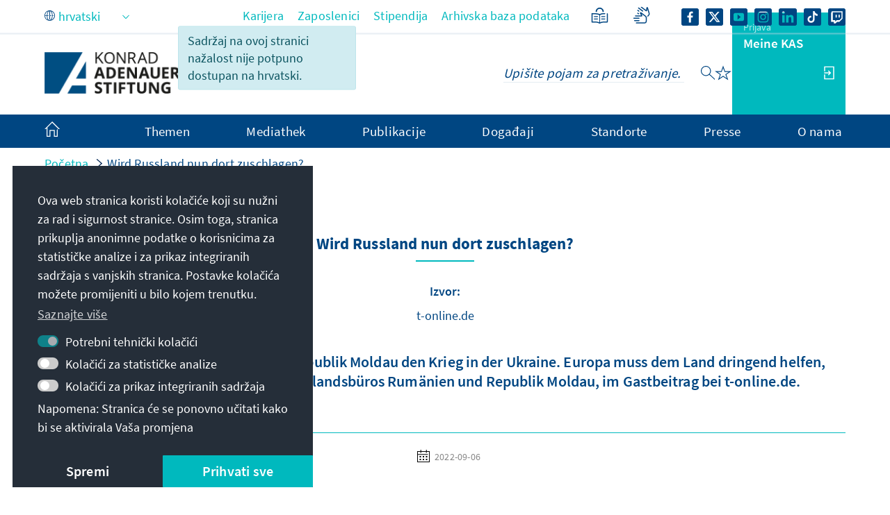

--- FILE ---
content_type: image/svg+xml
request_url: https://www.kas.de/o/kas-de-theme/images/star-outline_head.svg
body_size: 627
content:
<?xml version="1.0" encoding="UTF-8"?>
<svg version="1.1" xmlns="http://www.w3.org/2000/svg" xmlns:xlink="http://www.w3.org/1999/xlink">
    <symbol id="icon-star-outline" viewBox="0 0 30 28">
        <title>stern_Merkliste_30x26</title>
        <defs>
            <rect id="path-1" x="0" y="0" width="30" height="26"></rect>
        </defs>
        <g id="stern_Merkliste_30x26" stroke="none" stroke-width="1" fill="none" fill-rule="evenodd">
            <mask id="mask-2" fill="white">
                <use xlink:href="#path-1"></use>
            </mask>
            <g id="Mask"></g>
            <path d="M14.9995284,0 L18.4932232,9.93111629 L29.7990569,9.93111629 L20.6524453,16.0688837 L24.14614,26 L14.9995284,19.8622326 L5.85291685,26 L9.3466116,16.0688837 L0.2,9.93111629 L11.5058337,9.93111629 L14.9995284,0 Z M14.999,4.219 L12.8264955,10.3957155 L12.4974283,11.3311163 L4.799,11.331 L10.1267103,14.9063666 L11.0271226,15.5105818 L10.6672734,16.533483 L8.572,22.489 L14.2194298,18.6997155 L14.9995284,18.1762359 L15.7796271,18.6997155 L21.426,22.489 L19.3317835,16.533483 L18.9719343,15.5105818 L19.8723466,14.9063666 L25.199,11.331 L17.5016286,11.3311163 L17.1725614,10.3957155 L14.999,4.219 Z" id="Path" fill="#004682" fill-rule="nonzero" mask="url(#mask-2)"></path>
        </g>
    </symbol>
    <symbol id="icon-star-outline_only" viewBox="0.2 0 29.6 26">
        <path d="M 14.9995 0 L 18.4932 9.9311 L 29.7991 9.9311 L 20.6524 16.0689 L 24.1461 26 L 14.9995 19.8622 L 5.8529 26 L 9.3466 16.0689 L 0.2 9.9311 L 11.5058 9.9311 L 14.9995 0 Z M 14.999 4.219 L 12.8265 10.3957 L 12.4974 11.3311 L 4.799 11.331 L 10.1267 14.9064 L 11.0271 15.5106 L 10.6673 16.5335 L 8.572 22.489 L 14.2194 18.6997 L 14.9995 18.1762 L 15.7796 18.6997 L 21.426 22.489 L 19.3318 16.5335 L 18.9719 15.5106 L 19.8723 14.9064 L 25.199 11.331 L 17.5016 11.3311 L 17.1726 10.3957 L 14.999 4.219 Z" />
    </symbol>
</svg>

--- FILE ---
content_type: application/javascript
request_url: https://www.kas.de/o/frontend-js-web/__liferay__/index.js
body_size: 19414
content:
var Nt=Object.defineProperty;var Fr=Object.getOwnPropertyDescriptor;var Ur=Object.getOwnPropertyNames;var Br=Object.prototype.hasOwnProperty;var G=(t,e)=>{for(var r in e)Nt(t,r,{get:e[r],enumerable:!0})},$t=(t,e,r,a)=>{if(e&&typeof e=="object"||typeof e=="function")for(let n of Ur(e))!Br.call(t,n)&&n!==r&&Nt(t,n,{get:()=>e[n],enumerable:!(a=Fr(e,n))||a.enumerable});return t},u=(t,e,r)=>($t(t,e,"default"),r&&$t(r,e,"default"));{/*removed: await import('@liferay/language...')*/};function R(t){let e=typeof t;return e==="object"&&t!==null||e==="function"}{/*removed: await import('@liferay/language...')*/};function pe(t={},e=new FormData,r){return Object.entries(t).forEach(([a,n])=>{let o=r?`${r}[${a}]`:a;Array.isArray(n)?n.forEach(i=>{pe({[o]:i},e)}):R(n)&&!(n instanceof File)?pe(n,e,o):e.append(o,n)}),e}{/*removed: await import('@liferay/language...')*/};function Mt(t){return typeof t=="string"&&(t=document.querySelector(t)),t}var Xe=class{get namespace(){return this._STATE_.namespace}get portletNamespace(){return this._STATE_.portletNamespace}get rootNode(){return this._STATE_.rootNode}set portletNamespace(e){this.rootNode=`#p_p_id${e}`,this._STATE_.portletNamespace=e}set namespace(e){this.rootNode=`#p_p_id${e}`,this._STATE_.namespace=e}set rootNode(e){typeof e=="string"&&(e=document.getElementById(e[0]==="#"?e.slice(1):e)),this._STATE_.rootNode=e}constructor(e){this._EVENTS_={},this._STATE_={namespace:null,portletNamespace:null,rootNode:null};let{namespace:r,portletNamespace:a,rootNode:n}=e;r&&(this.namespace=r),a&&(this.portletNamespace=a),n&&(this.rootNode=n),this.created(e),this.attached(e)}dispose(){this.disposeInternal(),this.detached(),this.disposed()}attached(){}created(){}detached(){}disposed(){}disposeInternal(){}emit(e,r){let a=this._EVENTS_[e];if(a&&a.length)for(let n=0;n<a.length;n++)a[n](r)}on(e,r){this._EVENTS_[e]||(this._EVENTS_[e]=[]),this._EVENTS_[e].push(r)}},Je=class extends Xe{all(e,r){return r=Mt(r)||this.rootNode||document,r.querySelectorAll(this.namespaceSelectors_(this.portletNamespace||this.namespace,e))}fetch(e,r){let a=this.getRequestBody_(r);return fetch(e,{body:a,credentials:"include",method:"POST"})}getRequestBody_(e){let r;return e instanceof FormData?r=e:e instanceof HTMLFormElement?r=new FormData(e):typeof e=="object"?r=pe(this.ns(e)):r=e,r}namespaceSelectors_(e,r){return r.replace(new RegExp(`(#|\\[id=(\\"|\\'))(?!`+e+")","g"),"$1"+e)}ns(e){return Liferay.Util.ns(this.portletNamespace||this.namespace,e)}one(e,r){return r=Mt(r)||this.rootNode||document,r.querySelector(this.namespaceSelectors_(this.portletNamespace||this.namespace,e))}},Se=Je;{/*removed: await import('@liferay/language...')*/};var Ze=class extends Se{callAction(e){let r=e.data.item.data;r&&r.action&&this[r.action]&&this[r.action](r)}handleActionItemClicked(e){this.callAction(e)}handleCreationButtonClicked(e){let r=e.data.data;r&&r.action&&this[r.action]&&this[r.action](r)}handleCreationMenuItemClicked(e){this.callAction(e)}handleFilterItemClicked(e){this.callAction(e)}handleItemClicked(e){this.callAction(e)}},Wr=Ze;{/*removed: await import('@liferay/language...')*/};var Vr={blur:!0,error:!0,focus:!0,invalid:!0,load:!0,scroll:!0};function Yr(t){return!!(t.disabled||t.closest("[disabled]"))}function qr(t,e,r,a){let n=o=>{let{defaultPrevented:i,target:s}=o;if(i||e==="click"&&Yr(s))return;let l=s.closest(r);l&&(o.delegateTarget=l,a(o))};return t.addEventListener(e,n,!!Vr[e]),{dispose(){t.removeEventListener(e,n)}}}var ge=qr;{/*removed: await import('@liferay/language...')*/};var Qe=class extends Se{attached(){let{rootNode:e}=this;e=e||document.body,this.inlineScrollEventHandler_=ge(e,"scroll","ul.pagination ul.inline-scroller",this.onScroll_.bind(this))}created(e){this.applyNamespaceToCurParam=e.applyNamespaceToCurParam,this.cur=Number(e.cur),this.curParam=e.curParam,this.forcePost=e.forcePost,this.formName=e.formName,this.initialPages=Number(e.initialPages),this.jsCall=e.jsCall,this.namespace=e.namespace,this.pages=Number(e.pages),this.randomNamespace=e.randomNamespace,this.url=e.url,this.urlAnchor=e.urlAnchor,this.handleListItemClick_=this.handleListItemClick_.bind(this)}detached(){super.detached(),this.inlineScrollEventHandler_.dispose(),document.createElement("li").removeEventListener("click",this.handleListItemClick_)}addListItem_(e,r){let a=document.createElement("li");a.innerHTML=`<a aria-label="${Liferay.Util.sub('page-x',[r])}" class="dropdown-item" href="${this.getHREF_(r)}">${r}</a>`,r++,e.appendChild(a),e.setAttribute("data-page-index",r),a.addEventListener("click",this.handleListItemClick_)}getHREF_(e){let{applyNamespaceToCurParam:r,curParam:a,formName:n,jsCall:o,namespace:i,url:s,urlAnchor:l}=this,d=r?`${i}${a}`:a;return s!==null?`${s}&${d}=${e}${l}`:`javascript:document.${n}.${d}.value = "${e}; ${o}`}getNumber_(e){return Number(e??0)}handleListItemClick_(e){if(this.forcePost){e.preventDefault();let{curParam:r,id:a,namespace:n,randomNamespace:o}=this,i=document.getElementById(`${o}${n||a}pageIteratorFm`);i.elements[n+r].value=e.currentTarget.textContent,i.submit()}}onScroll_(e){let{cur:r,initialPages:a,pages:n}=this,{target:o}=e;if(o.nodeName!=="UL")return;let i=this.getNumber_(o.dataset.pageIndex),s=this.getNumber_(o.dataset.maxIndex);if(i===0){let l=this.getNumber_(o.dataset.currentIndex);l===0?i=a:i=l+a}s===0&&(s=n),r<=n&&i<s&&o.scrollTop>=o.scrollHeight-300&&this.addListItem_(o,i)}},Kr=Qe;function Ce(t){return t&&typeof t=="object"&&t.nodeType===9}function Ie(t){return t&&t===t.window}function zr(t,e){let r=t;return Ie(t)&&(r=t.document.documentElement),Ce(t)&&(r=t.documentElement),r[`client${e}`]}function Gr(t){let e=Xr(t),r=ra(t);return et(e,e,0,r,0,r)}function Xr(t){return jt(t,"Height")}function Jr(t,e){return t.offsetLeft+(e?0:At(t).left)}function Zr(t,e){return t.offsetTop+(e?0:At(t).top)}function ve(t,e){return t?Ce(t)||Ie(t)?Gr(t):sa(t.getBoundingClientRect(),e):{bottom:0,height:0,left:0,right:0,top:0,width:0}}function Qr(t){return Ie(t)?t.pageXOffset:Ce(t)?t.defaultView.pageXOffset:t.scrollLeft}function ea(t){return Ie(t)?t.pageYOffset:Ce(t)?t.defaultView.pageYOffset:t.scrollTop}function jt(t,e){if(Ie(t))return zr(t,e);if(Ce(t)){let r=t.documentElement;return Math.max(t.body[`scroll${e}`],r[`scroll${e}`],t.body[`offset${e}`],r[`offset${e}`],r[`client${e}`])}return Math.max(t[`client${e}`],t[`scroll${e}`],t[`offset${e}`])}function ta(t){let e=getComputedStyle(t),r=e.mozTransform||e.msTransform||e.transform;if(r!=="none"){let a=[],n=/([\d-.\s]+)/g,o=n.exec(r);for(;o;)a.push(o[1]),o=n.exec(r);return a}}function At(t){let e=ta(t),r={left:0,top:0};return e&&(r.left=parseFloat(e.length===6?e[4]:e[13]),r.top=parseFloat(e.length===6?e[5]:e[14])),r}function ra(t){return jt(t,"Width")}function Pt(t,e){return aa(t.top,t.left,t.bottom,t.right,e.top,e.left,e.bottom,e.right)}function aa(t,e,r,a,n,o,i,s){return!(n>r||i<t||o>a||s<e)}function na(t,e){return e.top>=t.top&&e.bottom<=t.bottom&&e.right<=t.right&&e.left>=t.left}function oa(t){return na(ve(window),t)}function ia(t,e){if(!Pt(t,e))return null;let r=Math.min(t.bottom,e.bottom),a=Math.min(t.right,e.right),n=Math.max(t.left,e.left),o=Math.max(t.top,e.top);return et(r,r-o,n,a,o,a-n)}function et(t,e,r,a,n,o){return{bottom:t,height:e,left:r,right:a,top:n,width:o}}function sa(t,e=!1){let r=e?Qr(document):0,a=e?ea(document):0;return et(t.bottom+a,t.height,t.left+r,t.right+r,t.top+a,t.width)}var I={BottomCenter:4,BottomLeft:5,BottomRight:3,LeftCenter:6,RightCenter:2,TopCenter:0,TopLeft:7,TopRight:1};I.Bottom=I.BottomCenter;I.Left=I.LeftCenter;I.Right=I.RightCenter;I.Top=I.TopCenter;function la(t,e,r,a=!0){let n;if(a){let i=tt(t,e,r);r=i.position,n=i.region}else n=ke(t,e,r);if(window.getComputedStyle(t).getPropertyValue("position")!=="fixed"){n.top+=window.pageYOffset,n.left+=window.pageXOffset;let i=t;for(;i=i.offsetParent;)n.top-=Zr(i),n.left-=Jr(i)}return t.style.top=n.top+"px",t.style.left=n.left+"px",r}function fa(t,e,r){return tt(t,e,r).region}function ke(t,e,r){let a=ve(e),n=ve(t),o=0,i=0;switch(r){case I.TopCenter:o=a.top-n.height,i=a.left+a.width/2-n.width/2;break;case I.RightCenter:o=a.top+a.height/2-n.height/2,i=a.left+a.width;break;case I.BottomCenter:o=a.bottom,i=a.left+a.width/2-n.width/2;break;case I.LeftCenter:o=a.top+a.height/2-n.height/2,i=a.left-n.width;break;case I.TopRight:o=a.top-n.height,i=a.right-n.width;break;case I.BottomRight:o=a.bottom,i=a.right-n.width;break;case I.BottomLeft:o=a.bottom,i=a.left;break;case I.TopLeft:o=a.top-n.height,i=a.left;break;default:break}return{bottom:o+n.height,height:n.height,left:i,right:i+n.width,top:o,width:n.width}}function tt(t,e,r){let a=0,n=r,o=ke(t,e,n),i=n,s=o,l=ve(window);for(let d=0;d<8;){if(Pt(l,s)){let g=ia(l,s),y=g.width*g.height;if(y>a&&(a=y,o=s,n=i),oa(s))break}i=(r+ ++d)%8,s=ke(t,e,i)}return{position:n,region:o}}{/*removed: await import('@liferay/language...')*/};var Ot="alterReturn",rt="halt",vt="__METAL_AOP__",kt="prevent",at=class t{constructor(e,r){this.after_=[],this.before_=[],this.fnName_=r,this.fn_=e[r],this.obj_=e}createHandle(e,r){return{detach:this.detach_.bind(this,e,r)}}detach_(e,r){let a=r?this.before_:this.after_;a.splice(a.indexOf(e),1)}exec(...e){let r,a=!1,n;for(let o=0;o<this.before_.length;o++)if(r=this.before_[o].apply(this.obj_,e),r&&r.type){if(r.type===rt)return r.value;r.type===kt&&(a=!0)}a||(n=this.fn_.apply(this.obj_,e)),t.currentRetVal=n,t.originalRetVal=n;for(let o=0;o<this.after_.length;o++)if(r=this.after_[o].apply(this.obj_,e),r&&r.type){if(r.type===rt)return r.value;r.type===Ot&&(n=r.value,t.currentRetVal=n)}return n}register(e,r){return r?this.before_.push(e):this.after_.push(e),this.createHandle(e,r)}static after(e,r,a){return t.inject(!1,e,r,a)}static alterReturn(e){return t.modify_(Ot,e)}static before(e,r,a){return t.inject(!0,e,r,a)}static halt(e){return t.modify_(rt,e)}static inject(e,r,a,n){let o=a[vt];return o||(o=a[vt]={}),o[n]||(o[n]=new t(a,n),a[n]=function(...i){return o[n].exec(...i)}),o[n].register(r,e)}static modify_(e,r){return{type:e,value:r}}static prevent(){return t.modify_(kt)}},da=at;{/*removed: await import('@liferay/language...')*/};var nt={'"':"&#034;","&":"&amp;","'":"&#039;","/":"&#047;","<":"&lt;",">":"&gt;","`":"&#096;"};var ua={};Object.entries(nt).forEach(([t,e])=>{ua[e]=t});var ca=Object.keys(nt),ma=new RegExp(`[${ca.join("")}]`,"g"),pa=/&([^\s;]+);/g;function ie(t){return t.replace(ma,e=>nt[e])}function ga(t){return t.replace(pa,e=>new DOMParser().parseFromString(e,"text/html").documentElement.textContent)}{/*removed: await import('@liferay/language...')*/};var Rt="&nbsp;&nbsp;",ot=class{constructor(e){this.inputElement=e,this.computedStyle=getComputedStyle(this.inputElement),this.minHeight=parseInt(this.computedStyle.height.replace("px",""),10),this.paddingHeight=parseInt(this.computedStyle.paddingTop.replace("px",""),10)+parseInt(this.computedStyle.paddingBottom.replace("px",""),10),this.template=this.createTemplate(this.computedStyle),document.body.appendChild(this.template),this.inputElement.addEventListener("input",this.handleInput),this._resizeInput(this.inputElement)}createTemplate(e){let r=document.createElement("pre");return r.style.clip="rect(0, 0, 0, 0) !important",r.style.left="0",r.style.overflowWrap="break-word",r.style.position="absolute",r.style.top="0",r.style.transform="scale(0)",r.style.whiteSpace="pre-wrap",r.style.wordBreak="break-word",r.style.fontFamily=e.fontFamily,r.style.fontSize=e.fontSize,r.style.fontStyle=e.fontStyle,r.style.fontWeight=e.fontWeight,r.style.lineHeight=e.lineHeight,r.style.letterSpacing=e.letterSpacing,r.style.textTransform=e.textTransform,r.style.width=e.width,r.textContent=Rt,r}handleInput=e=>{requestAnimationFrame(()=>{this._resizeInput(e.target)})};_resizeInput(e){this.template.style.width!==this.computedStyle.width&&(this.template.style.width=this.computedStyle.width),this.template.innerHTML=ie(e.value)+Rt,e.style.height=`${this.template.scrollHeight+this.paddingHeight<this.minHeight?this.minHeight:this.template.scrollHeight+this.paddingHeight}px`}},ha=ot;var $e={PHONE:768,TABLET:980};{/*removed: await import('@liferay/language...')*/};function ya(t,e){return function r(){let a=arguments;Ht(r),r.id=setTimeout(()=>{t(...a)},e)}}function Ht(t){clearTimeout(t.id)}{/*removed: await import('@liferay/language...')*/};var it=class{constructor(){this._disposed=!1}dispose(){this._disposed||(this.disposeInternal(),this._disposed=!0)}disposeInternal(){}isDisposed(){return this._disposed}},se=it;{/*removed: await import('@liferay/language...')*/};var st=class extends se{constructor(e,r,a){super(),this._emitter=e,this._event=r,this._listener=a}disposeInternal(){this.removeListener(),this._emitter=null,this._listener=null}removeListener(){this._emitter.isDisposed()||this._emitter.removeListener(this._event,this._listener)}},lt=st;{/*removed: await import('@liferay/language...')*/};var Ft=[0],ft=class extends se{constructor(){super(),this._events=null,this._listenerHandlers=null,this._shouldUseFacade=!1}_addHandler(e,r){return e?(Array.isArray(e)||(e=[e]),e.push(r)):e=r,e}addListener(e,r,a){this._validateListener(r);let n=this._toEventsArray(e);for(let o=0;o<n.length;o++)this._addSingleListener(n[o],r,a);return new lt(this,e,r)}_addSingleListener(e,r,a,n){this._runListenerHandlers(e),(a||n)&&(r={default:a,fn:r,origin:n}),this._events=this._events||{},this._events[e]=this._addHandler(this._events[e],r)}_buildFacade(e){if(this.getShouldUseFacade()){let r={preventDefault(){r.preventedDefault=!0},target:this,type:e};return r}}disposeInternal(){this._events=null}emit(e){let r=this._getRawListeners(e);if(!r.length)return!1;let a=Array.prototype.slice.call(arguments,1);return this._runListeners(r,a,this._buildFacade(e)),!0}_getRawListeners(e){return Re(this._events&&this._events[e]).concat(Re(this._events&&this._events["*"]))}getShouldUseFacade(){return this._shouldUseFacade}listeners(e){return this._getRawListeners(e).map(r=>r.fn?r.fn:r)}many(e,r,a){let n=this._toEventsArray(e);for(let o=0;o<n.length;o++)this._many(n[o],r,a);return new lt(this,e,a)}_many(e,r,a){let n=this;if(r<=0)return;function o(){--r===0&&n.removeListener(e,o),a.apply(n,arguments)}n._addSingleListener(e,o,!1,a)}_matchesListener(e,r){return(e.fn||e)===r||e.origin&&e.origin===r}off(e,r){if(this._validateListener(r),!this._events)return this;let a=this._toEventsArray(e);for(let n=0;n<a.length;n++)this._events[a[n]]=this._removeMatchingListenerObjs(Re(this._events[a[n]]),r);return this}on(){return this.addListener.apply(this,arguments)}onListener(e){this._listenerHandlers=this._addHandler(this._listenerHandlers,e)}once(e,r){return this.many(e,1,r)}removeAllListeners(e){if(this._events)if(e){let r=this._toEventsArray(e);for(let a=0;a<r.length;a++)this._events[r[a]]=null}else this._events=null;return this}_removeMatchingListenerObjs(e,r){let a=[];for(let n=0;n<e.length;n++)this._matchesListener(e[n],r)||a.push(e[n]);return a.length?a:null}removeListener(){return this.off.apply(this,arguments)}_runListenerHandlers(e){let r=this._listenerHandlers;if(r){r=Re(r);for(let a=0;a<r.length;a++)r[a](e)}}_runListeners(e,r,a){a&&r.push(a);let n=[];for(let o=0;o<e.length;o++){let i=e[o].fn||e[o];e[o].default?n.push(i):i.apply(this,r)}if(!a||!a.preventedDefault)for(let o=0;o<n.length;o++)n[o].apply(this,r)}setShouldUseFacade(e){return this._shouldUseFacade=e,this}_toEventsArray(e){return typeof e=="string"&&(Ft[0]=e,e=Ft),e}_validateListener(e){if(typeof e!="function")throw new TypeError("Listener must be a function")}};function Re(t){return t=t||[],Array.isArray(t)?t:[t]}var La=ft;{/*removed: await import('@liferay/language...')*/};var dt=class extends se{constructor(){super(),this._eventHandles=[]}add(...e){for(let r=0;r<e.length;r++)this._eventHandles.push(e[r])}disposeInternal(){this._eventHandles=null}removeAllListeners(){for(let e=0;e<this._eventHandles.length;e++)this._eventHandles[e].removeListener();this._eventHandles=[]}},_a=dt;var le={};G(le,{default:()=>J});u(le,so);import*as so from"../../frontend-taglib-clay/__liferay__/exports/@clayui$button.js";import Ta from"../../frontend-taglib-clay/__liferay__/exports/@clayui$button.js";var J=Ta;var he={};G(he,{default:()=>ut});u(he,fo);import*as fo from"../../frontend-taglib-clay/__liferay__/exports/@clayui$loading-indicator.js";import ba from"../../frontend-taglib-clay/__liferay__/exports/@clayui$loading-indicator.js";var ut=ba;var U={};G(U,{default:()=>Y});u(U,co);import*as co from"../../frontend-taglib-clay/__liferay__/exports/@clayui$modal.js";import wa from"../../frontend-taglib-clay/__liferay__/exports/@clayui$modal.js";var Y=wa;var j={};u(j,mo);import*as mo from"../../frontend-js-react-web/__liferay__/index.js";var fe={};G(fe,{default:()=>ye});u(fe,go);import*as go from"../../frontend-js-react-web/__liferay__/exports/classnames.js";import Ea from"../../frontend-js-react-web/__liferay__/exports/classnames.js";var ye=Ea;var Le={};G(Le,{default:()=>p});u(Le,yo);import*as yo from"../../frontend-js-react-web/__liferay__/exports/prop-types.js";import xa from"../../frontend-js-react-web/__liferay__/exports/prop-types.js";var p=xa;var h={};G(h,{default:()=>f});u(h,_o);import*as _o from"../../frontend-js-react-web/__liferay__/exports/react.js";import Da from"../../frontend-js-react-web/__liferay__/exports/react.js";var f=Da;var Ne=document.createElement("link");Ne.setAttribute("rel","stylesheet");Ne.setAttribute("type","text/css");Ne.setAttribute("href",Liferay.ThemeDisplay.getPathContext()+"/o/frontend-js-web/liferay/modal/Modal.css");Liferay.CSP&&Ne.setAttribute("nonce",Liferay.CSP.nonce);document.querySelector("head").appendChild(Ne);{/*removed: await import('@liferay/language...')*/};function X(t,e){let r=t;t?.constructor?.name==="URL"&&(r=String(t)),Liferay.SPA?.app?.canNavigate(r)?(Liferay.SPA.app.navigate(r),e&&Object.keys(e).forEach(a=>{Liferay.once(a,e[a])})):Sa(r)&&(window.location.href=r)}function Sa(t){let e;try{t.startsWith("/")?e=new URL(t,window.location.origin):e=new URL(t)}catch{return!1}return e.protocol==="http:"||e.protocol==="https:"}{/*removed: await import('@liferay/language...')*/};var Ut=({bodyComponent:t,bodyHTML:e,buttons:r,center:a,className:n,containerProps:o={className:"cadmin"},contentComponent:i,customEvents:s,disableAutoClose:l,disableHeader:d,footerCssClass:g,headerCssClass:y,headerHTML:c,height:K,id:x,iframeBodyCssClass:N,iframeProps:F={},onClose:D,onOpen:E,role:B="dialog",size:A,status:ae,title:ne,url:P,zIndex:S})=>{let[O,H]=(0,h.useState)(!0),{observer:v,onOpenChange:L,open:m}=(0,U.useModal)({onClose:()=>$()});(0,h.useEffect)(()=>{L(!0)},[L]);let T=(0,h.useRef)([]),$=(0,h.useCallback)(()=>{if(!m)return;L(!1),document.body.classList.remove("modal-open");let b=T.current;b.forEach(M=>{M.detach()}),b.splice(0,b.length),D&&D()},[T,D,L,m]),Ge=({formId:b,onClick:M,type:_})=>{let W=k=>{k.requestSubmit?k.requestSubmit():k.dispatchEvent(new Event("submit",{cancelable:!0}))&&k.submit()};if(_==="cancel")$();else if(P&&_==="submit"){let k=document.querySelector(".liferay-modal iframe");if(k){let z=k.contentWindow.document,C=z.querySelectorAll("form");if(C.length,b){let oe=z.getElementById(b);oe&&W(oe)}else C.length>=1&&W(C[0])}}M&&M({processClose:$})},Oe=({component:b,html:M})=>{let _=(0,h.useRef)();return(0,h.useEffect)(()=>{if(M){let W=document.createRange().createContextualFragment(M);_.current.innerHTML="",_.current.appendChild(W)}E&&E({container:_.current,processClose:$})},[M]),f.createElement("div",{className:"liferay-modal-body",ref:_},b&&f.createElement(b,{closeModal:$}))};return(0,h.useEffect)(()=>{let b=T.current;s&&s.forEach(_=>{if(_.name&&_.onEvent){let W=Liferay.on(_.name,k=>{_.onEvent(k)});b.push(W)}});let M=Liferay.on("closeModal",_=>{_.id&&x&&_.id!==x||($(),_.redirect&&X(_.redirect))});return b.push(M),()=>{b.forEach(_=>{_.detach()}),b.splice(0,b.length)}},[s,T,x,D,E,$]),f.createElement(f.Fragment,null,m&&f.createElement(Y,{center:a,className:ye("liferay-modal",n),containerProps:{...o},disableAutoClose:l,id:x,observer:v,role:B,size:P&&!A?"full-screen":A,status:ae,zIndex:S},i?f.createElement(i,{closeModal:$}):f.createElement(f.Fragment,null,!d&&f.createElement(Y.Header,{className:y},c?f.createElement("div",{dangerouslySetInnerHTML:{__html:c}}):ne,f.createElement("span",{className:"sr-only"},O?`- ${'Učitavanje'}`:"")),f.createElement("div",{className:ye("modal-body",{"modal-body-iframe":P}),style:{height:K}},P&&f.createElement(f.Fragment,null,O&&f.createElement(ut,null),f.createElement(Ca,{loading:O}),f.createElement(ct,{iframeBodyCssClass:N,iframeProps:{id:x&&`${x}_iframe_`||"modalIframe",...F},onOpen:E,processClose:$,title:ne,updateLoading:b=>{H(b)},url:P})),e&&f.createElement(Oe,{html:e}),t&&f.createElement(Oe,{component:t})),r&&f.createElement(Y.Footer,{className:g,last:f.createElement(J.Group,{spaced:!0},r.map(({displayType:b,formId:M,id:_,label:W,onClick:k,type:z,...C},oe)=>f.createElement(J,{displayType:b,id:_,key:oe,onClick:()=>{Ge({formId:M,onClick:k,type:z})},type:z==="cancel"?"button":z,...C},W)))}))))},Ca=({loading:t})=>{let[e,r]=(0,h.useState)(!0);return(0,h.useEffect)(()=>{t||setTimeout(()=>r(!1),1e3)},[t]),e?f.createElement("span",{className:"sr-only",role:"status"},!t&&'Loaded'):null},de=t=>{t&&t.url&&t.bodyHTML,(0,j.render)(Ut,t,document.createElement("div"))},Bt=({containerProps:t,footerCssClass:e,headerCssClass:r,iframeBodyCssClass:a,onClose:n,portletSelector:o,subTitle:i,title:s,url:l})=>{let d=document.querySelector(o);if(d&&l){let g=d.querySelector(".portlet-title")||d.querySelector(".portlet-title-default");if(g)if(d.querySelector("#cpPortletTitle")){let c=g.querySelector(".portlet-title-text");c&&(s=`${c.outerHTML} - ${s}`)}else s=`${g.textContent} - ${s}`;let y;i&&(y=`${s}<div class="portlet-configuration-subtitle small"><span class="portlet-configuration-subtitle-text">${i}</span></div>`),de({containerProps:t,footerCssClass:e,headerCssClass:r,headerHTML:y,iframeBodyCssClass:a,onClose:n,title:s,url:l})}},Ia=({bodyCssClass:t,portlet:e,uri:r,...a})=>{Bt({iframeBodyCssClass:t,portletSelector:e,url:r,...a})},Me=({buttonAddLabel:t='Dodaj',buttonCancelLabel:e='Prekini',containerProps:r,customSelectEvent:a=!1,getSelectedItemsOnly:n=!0,height:o,id:i,iframeBodyCssClass:s,multiple:l=!1,onClose:d,onSelect:g,selectEventName:y,selectedData:c,selectedDataCheckboxesDisabled:K=!1,size:x,title:N,url:F,zIndex:D})=>{let E=[],B,A,ae,ne=()=>{if(l&&!ae){let S=B.document.querySelector(".searchcontainer");S?B.Liferay.componentReady(S.id).then(O=>{let v=(n?O.select.getAllSelectedElements():O.select._getAllElements(!1)).getDOMNodes();g(v.map(L=>{let m={};if(L.value&&(m.value=L.value),!n&&L.checked&&(m.checked=L.checked),L.dataset?.id&&L.dataset.name)m={...m,...L.dataset};else{let T=L.closest("dd, tr, li");T&&Object.keys(T.dataset).length&&(m={...m,...T.dataset})}return m})),A()}):A()}else g(ae),A()},P={};if(c){let S=[],O=[],H=[];c.forEach(v=>{let{externalReferenceCode:L,id:m,label:T}=v;L&&S.push(L),m&&O.push(m),T&&H.push(T)}),S.length&&(P["data-selecteditemsercs"]=S.join(",")),O.length&&(P["data-selecteditemsids"]=O.join(",")),H.length&&(P["data-selecteditemslabels"]=H.join(","))}de({buttons:l?[{displayType:"secondary",label:e,type:"cancel"},{label:t,onClick:ne}]:null,containerProps:r,height:o,id:i||y,iframeBodyCssClass:s,iframeProps:P,onClose:()=>{E.forEach(S=>{S.detach()}),E.splice(0,E.length),d&&d()},onOpen:({iframeWindow:S,processClose:O})=>{B=S,A=O;let H=S.document.body,v=H.querySelectorAll(".selector-button");if(c){let L=new Set(c);if(v.forEach(m=>{let T=m.dataset.entityid||m.dataset.entityname;L.has(T)?(m.disabled=!0,m.classList.add("disabled")):(m.disabled=!1,m.classList.remove("disabled"))}),l)for(let m of H.querySelectorAll(".searchcontainer tr")){let T=m.dataset.entityid||m.dataset.entityname;if(L.has(T)){let $=m.querySelector('input[type="checkbox"]');if(!$)continue;$.checked=!0,K&&($.disabled=!0)}}}if(y){let L=Liferay.on(y,m=>{ae=m.data||m,l||ne()});E.push(L),a||H.addEventListener("click",m=>{let T=m.target?.closest(".selector-button");T&&Liferay.fire(y,T.dataset)})}},size:x,title:N,url:F,zIndex:D})},He="dialog-iframe-popup",ct=class extends f.Component{constructor(e){super(e),this.delegateHandlers=[],this.iframeRef=f.createRef();let r=new URL(e.url),a=r.searchParams.get("p_p_id"),n=e.iframeBodyCssClass||e.iframeBodyCssClass===""?`${He} ${e.iframeBodyCssClass}`:`cadmin ${He}`;r.searchParams.set(`_${a}_bodyCssClass`,n),this.state={src:r.toString()}}componentWillUnmount(){this.spaNavigationHandlers&&this.spaNavigationHandlers.forEach(e=>{Liferay.detach(e)}),this.delegateHandlers.length&&(this.delegateHandlers.forEach(({dispose:e})=>e()),this.delegateHandlers=null)}onLoadHandler=()=>{let e=this.iframeRef.current.contentWindow;this.delegateHandlers.push(ge(e.document,"click",".btn-cancel,.lfr-hide-dialog",()=>this.props.processClose()),ge(e.document,"keydown","body",r=>{r.key==="Escape"&&this.props.processClose()})),e.document.body.classList.add(He),e.Liferay.SPA&&(this.spaNavigationHandlers=[e.Liferay.on("beforeScreenFlip",()=>{e.document.body.classList.add(He)})],this.props.onOpen&&this.spaNavigationHandlers.push(e.Liferay.on("screenFlip",()=>{this.props.onOpen({iframeWindow:e,processClose:this.props.processClose})}))),this.props.updateLoading(!1),e.onunload=()=>{this.props.updateLoading(!0)},Liferay.fire("modalIframeLoaded",{src:this.state.src}),this.props.onOpen&&this.props.onOpen({iframeWindow:e,processClose:this.props.processClose})};render(){return f.createElement("iframe",{...this.props.iframeProps,onLoad:this.onLoadHandler,ref:this.iframeRef,src:this.state.src,title:this.props.title})}};Ut.propTypes={bodyHTML:p.string,buttons:p.arrayOf(p.shape({displayType:p.oneOf(["danger","info","link",null,"primary","secondary","success","unstyled","warning"]),formId:p.string,id:p.string,label:p.string,onClick:p.func,type:p.oneOf(["cancel","submit"])})),center:p.bool,containerProps:p.object,contentComponent:p.elementType,customEvents:p.arrayOf(p.shape({name:p.string,onEvent:p.func})),disableHeader:p.bool,headerHTML:p.string,height:p.string,id:p.string,iframeProps:p.object,onClose:p.func,onOpen:p.func,role:p.string,size:p.oneOf(["full-screen","lg","md","sm"]),status:p.string,title:p.string,url:p.string};var ue={};G(ue,{default:()=>je});u(ue,Ao);import*as Ao from"../../frontend-taglib-clay/__liferay__/exports/@clayui$alert.js";import $a from"../../frontend-taglib-clay/__liferay__/exports/@clayui$alert.js";var je=$a;var q={};G(q,{default:()=>mt});u(q,Oo);import*as Oo from"../../frontend-taglib-clay/__liferay__/exports/@clayui$form.js";import Na from"../../frontend-taglib-clay/__liferay__/exports/@clayui$form.js";var mt=Na;var _e={};G(_e,{default:()=>Fe});u(_e,ko);import*as ko from"../../frontend-taglib-clay/__liferay__/exports/@clayui$icon.js";import Ma from"../../frontend-taglib-clay/__liferay__/exports/@clayui$icon.js";var Fe=Ma;{/*removed: await import('@liferay/language...')*/};function Wt(t,e){return typeof t=="string"?t=e:t instanceof URL?t=new URL(e):t instanceof Request?t=new Request(e,t):console.warn("Resource passed to `fetch()` must either be a string, Request, or URL."),t}function ce(t,e={}){t||(t="/o/");let r=t.url?t.url:t.toString();if(r.startsWith("/")){let i=Liferay.ThemeDisplay.getPathContext();i&&!r.startsWith(i)&&(r=i+r,t=Wt(t,r)),r=window.location.origin+r}let a=new URL(r),n=new Headers({}),o={};if(a.origin===window.location.origin){n.set("x-csrf-token",Liferay.authToken),o.credentials="include";let i=Liferay.ThemeDisplay.getDoAsUserIdEncoded();i&&(a.searchParams.set("doAsUserId",i),r=a.toString(),t=Wt(t,r))}return new Headers(e.headers||{}).forEach((i,s)=>{n.set(s,i)}),fetch(t,{...o,...e,headers:n})}{/*removed: await import('@liferay/language...')*/};var ja=({alert:t,buttonSubmitLabel:e='Spremi',center:r,checkboxFieldLabel:a,checkboxFieldName:n,checkboxFieldValue:o,closeModal:i,dialogTitle:s,formSubmitURL:l,idFieldName:d,idFieldValue:g,initialVisible:y,mainFieldComponent:c,mainFieldLabel:K,mainFieldName:x,mainFieldPlaceholder:N,mainFieldValue:F="",method:D="POST",namespace:E,onFormSuccess:B,required:A=!0,size:ae="md"})=>{let ne=(0,j.useIsMounted)(),[P,S]=(0,h.useState)(),[O,H]=(0,h.useState)(!1),[v,L]=(0,h.useState)(!1),[m,T]=(0,h.useState)(y),[$,Ge]=(0,h.useState)(F),[Oe,b]=(0,h.useState)(o),M=C=>{S(C.error||"")},_=C=>{C&&F&&!O&&(C.setSelectionRange(0,F.length),H(!0))},W=C=>{C.preventDefault();let oe=$?"":'Ovo\x20polje\x20je\x20obvezno\x2e';if(oe&&A){S(oe);return}L(!0);let Hr=new FormData(document.querySelector(`#${E}form`));ce(l,{body:Hr,method:D}).then(V=>V.json()).then(V=>{ne()&&(V.error?(L(!1),M(V)):(T(!1),i(),V.redirectURL?X(V.redirectURL):B&&B({...V,redirectURL:V.redirectURL||""})))}).catch(V=>{M(V)})},{observer:k,onClose:z}=(0,U.useModal)({onClose:()=>{T(!1),i()}});return m&&f.createElement(Y,{center:r,observer:k,size:ae},f.createElement(Y.Header,null,s),f.createElement(mt,{id:`${E}form`,noValidate:!0,onSubmit:W},f.createElement(Y.Body,null,t&&t.message&&t.title&&f.createElement(je,{displayType:t.style,title:t.title},t.message),f.createElement("input",{name:`${E}${d}`,type:"hidden",value:g}),f.createElement("div",{className:`form-group ${P?"has-error":""}`},f.createElement("label",{className:"control-label",htmlFor:`${E}${x}`},K,A?f.createElement("span",{className:"reference-mark"},f.createElement(Fe,{symbol:"asterisk"})):null),f.createElement(q.ClayInput,{autoFocus:!0,className:"form-control",component:c,disabled:v,id:`${E}${x}`,name:`${E}${x}`,onChange:C=>{A&&S(C.target.value?"":'Ovo\x20polje\x20je\x20obvezno\x2e'),Ge(C.target.value)},placeholder:N,ref:_,required:A,type:"text",value:$}),P&&f.createElement("div",{className:"form-feedback-item",role:"alert"},f.createElement(Fe,{className:"inline-item inline-item-before",symbol:"exclamation-full"}),P)),n&&a&&f.createElement("div",{className:"form-check"},f.createElement(q.ClayCheckbox,{checked:Oe,disabled:v,label:a,name:`${E}${n}`,onChange:()=>b(C=>!C)}))),f.createElement(Y.Footer,{last:f.createElement(J.Group,{spaced:!0},f.createElement(J,{disabled:v,displayType:"secondary",onClick:z},'Prekini'),f.createElement(J,{disabled:v,displayType:"primary",type:"submit"},v&&f.createElement("span",{className:"inline-item inline-item-before"},f.createElement("span",{"aria-hidden":"true",className:"loading-animation"})),e))})))},Vt=ja;{/*removed: await import('@liferay/language...')*/};var Aa="modalContainer",Pa={portletId:"UNKNOWN_PORTLET_ID"},Z,Ue;function Oa({alert:t,buttonSubmitLabel:e,center:r,checkboxFieldLabel:a,checkboxFieldName:n,checkboxFieldValue:o,dialogTitle:i,formSubmitURL:s,idFieldName:l,idFieldValue:d,mainFieldComponent:g,mainFieldLabel:y,mainFieldName:c,mainFieldPlaceholder:K,mainFieldValue:x,method:N,namespace:F,onFormSuccess:D,required:E,size:B}){let A=()=>{Z&&Ue&&(Ue.unmount(),document.body.removeChild(Z),Ue=null,Z=null)};Z||(Z=document.createElement("div"),Z.id=Aa,document.body.appendChild(Z)),Ue=(0,j.render)(f.createElement(Vt,{alert:t,buttonSubmitLabel:e,center:r,checkboxFieldLabel:a,checkboxFieldName:n,checkboxFieldValue:o,closeModal:A,dialogTitle:i,formSubmitURL:s,idFieldName:l,idFieldValue:d,initialVisible:"true",mainFieldComponent:g,mainFieldLabel:y,mainFieldName:c,mainFieldPlaceholder:K,mainFieldValue:x,method:N,namespace:F,onFormSuccess:D,required:E,size:B}),Pa,Z)}var va=Oa;{/*removed: await import('@liferay/language...')*/};function Te(t,e){if(!t||typeof t!="object"&&typeof t!="string")throw new TypeError("Parameter params must be an object or string");if(typeof e!="string")throw new TypeError("Parameter baseUrl must be a string");let r=e.startsWith("/")?new URL(e,location.href):new URL(e);return typeof t=="object"?Object.entries(t).forEach(([a,n])=>{r.searchParams.append(a,n)}):new URLSearchParams(t.trim()).forEach((n,o)=>{n?r.searchParams.append(o,n):r.searchParams.append(o,"")}),r.toString()}{/*removed: await import('@liferay/language...')*/};function Yt({onSelect:t,portletNamespace:e,redirectURL:r,selectCategoryURL:a,title:n}){Me({buttonAddLabel:'Odaberi',height:"70vh",iframeBodyCssClass:"",multiple:!0,onSelect:o=>{if(t){t(o);return}if(!Object.keys(o).length)return;let i=new URL(r),s=`_${i.searchParams.get("p_p_id")}_resetCur`;i.searchParams.set(s,"true");let l=Object.keys(o),d=i.href;l.forEach(g=>{d=Te(`${e}assetCategoryId=${o[g].categoryId}`,d)}),X(d)},selectEventName:`${e}selectedAssetCategory`,size:"md",title:n||'Filter\x20by\x20Categories',url:a})}{/*removed: await import('@liferay/language...')*/};function qt({portletNamespace:t,redirectURL:e,selectTagURL:r,title:a}){Me({buttonAddLabel:'Odaberi',height:"70vh",iframeBodyCssClass:"",multiple:!0,onSelect:n=>{if(!n.length)return;let o=new URL(e),i=`_${o.searchParams.get("p_p_id")}_resetCur`;o.searchParams.set(i,"true");let s=n.map(d=>d.value),l=o.href;s.forEach(d=>{let g=JSON.parse(d);l=Te(`${t}assetTagId=${g.tagName}`,l)}),X(l)},selectEventName:`${t}selectedAssetTag`,size:"lg",title:a||'Filtriraj\x20po\x20oznakama',url:r})}{/*removed: await import('@liferay/language...')*/};var ka=({message:t})=>{Liferay.CustomDialogs.enabled?de({bodyHTML:ie(t),buttons:[{autoFocus:!0,label:'U\x20redu',onClick:({processClose:e})=>{e()}}],center:!0,disableHeader:!0}):alert(t)},Ra=ka;{/*removed: await import('@liferay/language...')*/};var Ha=({message:t,onConfirm:e,status:r,title:a})=>{Liferay.CustomDialogs.enabled?de({bodyHTML:ie(t),buttons:[{displayType:"secondary",label:'Prekini',type:"cancel"},{autoFocus:!0,displayType:r||"primary",label:'U\x20redu',onClick:({processClose:n})=>{n(),e(!0)}}],disableHeader:!a,footerCssClass:"border-0",headerCssClass:"border-0",onClose:()=>e(!1),role:"alertdialog",status:r,title:a}):e(confirm(t))},Fa=Ha;{/*removed: await import('@liferay/language...')*/};var Ua={BAD_REQUEST:400,INTERNAL_SERVER_ERROR:500,OK:200,SC_DUPLICATE_FILE_EXCEPTION:490,SC_FILE_ANTIVIRUS_EXCEPTION:494,SC_FILE_CUSTOM_EXCEPTION:499,SC_FILE_EXTENSION_EXCEPTION:491,SC_FILE_MIME_TYPE_EXCEPTION:496,SC_FILE_NAME_EXCEPTION:492,SC_FILE_SIZE_EXCEPTION:493,SC_UPLOAD_REQUEST_SIZE_EXCEPTION:495};{/*removed: await import('@liferay/language...')*/};function Kt(t,e){let r=null,a;return function(...n){let o=this,i=Date.now(),s=()=>{r=setTimeout(()=>{r=null},e),a=i,t.apply(o,n)};if(r===null)s();else{let l=Math.max(a+e-i,0);clearTimeout(r),r=setTimeout(s,l)}}}var be={};u(be,hi);import*as hi from"../../frontend-js-dependencies-web/__liferay__/exports/uuid.js";{/*removed: await import('@liferay/language...')*/};function Be(t){let e=document.createElement("div");e.innerHTML=`<br>${t}`,e.removeChild(e.firstChild);let r=document.createDocumentFragment();for(;e.firstChild;)r.appendChild(e.firstChild);return r}var Ae=document.createElement("link");Ae.setAttribute("rel","stylesheet");Ae.setAttribute("type","text/css");Ae.setAttribute("href",Liferay.ThemeDisplay.getPathContext()+"/o/frontend-js-web/css/notification.css");Liferay.CSP&&Ae.setAttribute("nonce",Liferay.CSP.nonce);document.querySelector("head").appendChild(Ae);{/*removed: await import('@liferay/language...')*/};var zt="ToastAlertContainer",Ba={portletId:"UNKNOWN_PORTLET_ID"},Wa={danger:'Fehler',info:'Informacije',success:'Uspjeh',warning:'Upozorenje'},Va=5e3,Ya=`
	<div class="alert-container cadmin container">
		<div class="alert-notifications alert-notifications-fixed" id=${zt}></div>
	</div>
`,qa=({container:t,containerId:e})=>{if((t||e)&&(t=t||document.getElementById(e),t)){let n=document.createElement("div");return t.appendChild(n),n}let r=document.getElementById(zt);return r||(r=Be(Ya).querySelector(".alert-container.container"),r=document.body.appendChild(r)),t=document.createElement("div"),document.querySelector(".alert-notifications.alert-notifications-fixed").appendChild(t),t},We=new Map;function Ka({autoClose:t=Va,container:e,containerId:r,message:a="",onClick:n=()=>{},onClose:o=()=>{},renderData:i=Ba,title:s,toastProps:l={},type:d="success",variant:g}){let y=(0,be.v4)(),c=qa({container:e,containerId:r}),K=()=>{We.has(y)&&(We.get(y).unmount(),We.delete(y))},x=D=>{o&&o({event:D}),(!D||!D.defaultPrevented)&&((!e||!r)&&c.parentNode.removeChild(c),K())},N=s===void 0?Wa[d]:s;N?(N=N.replace(/:$/,""),N=`<strong class="lead">${N}:</strong>`):N="";let F=(0,j.render)(f.createElement(je,{autoClose:t,displayType:d,onClick:D=>n({event:D,onClose:x}),onClose:x,variant:g,...l,className:ye("mb-3",l?.className)},f.createElement("div",{dangerouslySetInnerHTML:{__html:`${N}${a}`}})),i,c);We.set(y,F)}{/*removed: await import('@liferay/language...')*/};function Gt(t){if(typeof t!="function")throw new TypeError("Parameter callback must be a function");Liferay.Service("/country/get-company-countries",{active:!0,companyId:Liferay.ThemeDisplay.getCompanyId()},t)}{/*removed: await import('@liferay/language...')*/};function Xt(t,e){if(typeof t!="function")throw new TypeError("Parameter callback must be a function");if(typeof e!="string")throw new TypeError("Parameter selectKey must be a string");Liferay.Service("/region/get-regions",{active:!0,countryId:parseInt(e,10)},t)}{/*removed: await import('@liferay/language...')*/};var Jt=(t,e,r={})=>{let a=`${t}=${e}`;r.path||(a+="; path=/"),!r.expires&&!("max-age"in r)&&(a+=`; max-age=${365*24*60*60}`);for(let[n,o]of Object.entries(r))o!==!1&&(o===!0?a+=`; ${n}`:a+=`; ${n}=${o}`);return a};function pt(t,e){if(Q(e))return document.cookie.split("; ").find(r=>r.startsWith(`${t}=`))?.split("=")[1]}function za(t){document.cookie=Jt(t,"",{"max-age":0})}function Ga(t,e,r,a){return Q(r)?(document.cookie=Jt(t,e,a),!0):!1}{/*removed: await import('@liferay/language...')*/};var we={FUNCTIONAL:"CONSENT_TYPE_FUNCTIONAL",NECESSARY:"CONSENT_TYPE_NECESSARY",PERFORMANCE:"CONSENT_TYPE_PERFORMANCE",PERSONALIZATION:"CONSENT_TYPE_PERSONALIZATION"};function Q(t){return t===we.NECESSARY||pt(t,we.NECESSARY)!=="false"}{/*removed: await import('@liferay/language...')*/};function gt(t){return t._node||t._nodes?t.nodeType?t:t._node||null:t}{/*removed: await import('@liferay/language...')*/};function Ee(t){let e=gt(t);return typeof e=="string"?document.querySelector(e):e.jquery?e[0]:e}{/*removed: await import('@liferay/language...')*/};function Pe(t,e,r){let a=!1;if(t=Ee(t),t){r||(r=t.getBoundingClientRect(),r={left:r.left+window.scrollX,top:r.top+window.scrollY},r.bottom=r.top+t.offsetHeight,r.right=r.left+t.offsetWidth),e||(e=window),e=Ee(e);let n={};if(n.left=e.scrollX,n.right=n.left+e.innerWidth,n.top=e.scrollY,n.bottom=n.top+e.innerHeight,a=r.bottom<=n.bottom&&r.left>=n.left&&r.right<=n.right&&r.top>=n.top,a){let o=e.frameElement;if(o){let i=o.getBoundingClientRect();i={left:i.left+window.scrollX,top:i.top+window.scrollY};let s=i.left-n.left;r.left+=s,r.right+=s;let l=i.top-n.top;r.top+=l,r.bottom+=l,a=Pe(t,e.parent,r)}}}return a}{/*removed: await import('@liferay/language...')*/};function Xa(t){let e=[];for(;t.parentElement;)t.parentElement.getAttribute("disabled")&&e.push(t.parentElement),t=t.parentElement;return e}function Zt(t){if(t=Ee(t),Pe(t)){let e=Xa(t),r=!t.getAttribute("disabled")&&t.offsetWidth>0&&t.offsetHeight>0&&!e.length,a=t.closest("form");if(!a||r)t.focus();else if(a){let o=a.dataset.fmNamespace+"formReady",i=s=>{let l=a.getAttribute("name"),d=s.formName;l===d&&(t.focus(),Liferay.detach(o,i))};Liferay.on(o,i)}}}{/*removed: await import('@liferay/language...')*/};function Ve(t,e){let r=null;if(t!==void 0&&t.nodeName==="FORM"&&typeof e=="string"){let a=t.dataset.fmNamespace||"";r=t.elements[a+e]||null}return r}{/*removed: await import('@liferay/language...')*/};function Ye(t,e){if(t===void 0||t.nodeName!=="FORM"||!R(e))return;Object.entries(e).forEach(([a,n])=>{let o=Ve(t,a);o&&(o.value=n)})}{/*removed: await import('@liferay/language...')*/};function Qt(t,e){if(typeof t=="string"&&(t=document.querySelector(t)),t&&t.nodeName==="FORM")if(t.setAttribute("method","post"),R(e)){let{data:r,url:a}=e;if(R(r))Ye(t,r);else return;a===void 0?submitForm(t):typeof a=="string"&&submitForm(t,a)}else submitForm(t)}{/*removed: await import('@liferay/language...')*/};var Ja={addSpaceBeforeSuffix:!1,decimalSeparator:".",denominator:1024,suffixGB:"GB",suffixKB:"KB",suffixMB:"MB"};function er(t,e={}){let{addSpaceBeforeSuffix:r,decimalSeparator:a,denominator:n,suffixGB:o,suffixKB:i,suffixMB:s}={...Ja,...e};if(typeof t!="number")throw new TypeError("Parameter size must be a number");let l=0,d=i;t/=n,t>=n&&(d=s,t/=n,l=1),t>=n&&(d=o,t/=n,l=1);let g=t.toFixed(l);return a!=="."&&(g=g.replace(/\./,a)),g+(r?" ":"")+d}{/*removed: await import('@liferay/language...')*/};function tr(t,e,r,a){typeof t=="string"?t=document.querySelector(t):t=t._node||t;let n="input[type=checkbox]";r&&(n+=`[name=${r}]`);let o=Array.from(t.querySelectorAll(n));return o.length?o.reduce((i,s)=>{let{checked:l,disabled:d,name:g,value:y}=s;return y&&g!==e&&l===a&&!d&&i.push(y),i},[]).join():""}function Za(t,e,r){return tr(t,e,r,!0)}function Qa(t,e,r){return tr(t,e,r,!1)}{/*removed: await import('@liferay/language...')*/};function rr(t,e){if(!R(t)||R(t)&&t.tagName!=="IMG")throw new TypeError("Parameter imagePreview must be an image");if(!R(e))throw new TypeError("Parameter region must be an object");let r=t.naturalWidth/t.offsetWidth,a=t.naturalHeight/t.offsetHeight,n=e.height?e.height*a:t.naturalHeight,o=e.width?e.width*r:t.naturalWidth,i=e.x?Math.max(e.x*r,0):0,s=e.y?Math.max(e.y*a,0):0;return{height:n,width:o,x:i,y:s}}{/*removed: await import('@liferay/language...')*/};function ar(t,e,r){t&&navigator.geolocation?navigator.geolocation.getCurrentPosition(a=>{t(a.coords.latitude,a.coords.longitude,a)},e,r):e&&e()}{/*removed: await import('@liferay/language...')*/};function qe(t,e=""){if(!t)throw new TypeError("Parameter icon must be provided");function r(o,i){return`<svg
				aria-hidden="true"
				class="lexicon-icon lexicon-icon-${o} ${i}"
				focusable="false"
				role="presentation"
			>
				<use href="${Liferay.Icons.spritemap}#${o}" />
			</svg>`}let a=r(t,e),n=document.createElement("div");return n.innerHTML=a,n.firstChild}{/*removed: await import('@liferay/language...')*/};function nr(t,e=""){return`<svg aria-hidden="true" class="lexicon-icon lexicon-icon-${t} ${e}" focusable="false" role="presentation"><use href="${Liferay.Icons.spritemap}#${t}" /></svg>`}{/*removed: await import('@liferay/language...')*/};var en="simulationDeviceIframe",or;function ee(){let t=or;if(!t){let e=window.parent,r;for(;e!==window;){try{if(typeof e.location.href>"u")break;r=e.themeDisplay}catch{break}if(!r||window.name===en)break;if(!r.isStatePopUp()||e===e.parent){t=e;break}e=e.parent}t||(t=window),or=t}return t}{/*removed: await import('@liferay/language...')*/};var ir;function sr(){let t=ir;if(!t){let e=ee().Liferay.Util,r=window.name,a=e.Window.getById(r);a&&(t=a._opener,ir=t)}return t||window.opener||window.parent}{/*removed: await import('@liferay/language...')*/};var tn=/^(?:p_p_id)?_(.*)_.*$/;function lr(t){return t.replace(tn,"$1")}{/*removed: await import('@liferay/language...')*/};function Ke(t){if(typeof t!="string")throw new TypeError("portletId must be a string");return`_${t}_`}{/*removed: await import('@liferay/language...')*/};function fr(t,e=","){return Array.from(t.getElementsByTagName("option")).reduce((a,n)=>{let{value:o}=n;return o&&a.push(o),a},[]).join(e)}{/*removed: await import('@liferay/language...')*/};function dr(t=window.name){return ee().Liferay.Util.Window.getById(t)}{/*removed: await import('@liferay/language...')*/};function ur(){return window.innerWidth<$e.PHONE}{/*removed: await import('@liferay/language...')*/};function cr(){return window.innerWidth<$e.TABLET}{/*removed: await import('@liferay/language...')*/};var me=class{constructor(e){this.storage=e}clear(){return this.storage.clear()}getItem(e,r){return Q(r)?this.storage.getItem(e):null}key(e,r){return Q(r)?this.storage.key(e):null}removeItem(e){return this.storage.removeItem(e)}setItem(e,r,a){return Q(a)?(this.storage.setItem(e,r),!0):!1}get length(){return this.storage.length}TYPES=we};{/*removed: await import('@liferay/language...')*/};var rn=new me(localStorage);{/*removed: await import('@liferay/language...')*/};function mr(t){if(typeof t!="function")throw new TypeError("Parameter fn must be a function");let e=new Map,r=(...a)=>{let n;if(a.find(o=>typeof o=="object")){let o=a.filter(i=>typeof i=="object");n=o.map(i=>JSON.stringify(i)),a.length>1&&o.length<a.length&&a.forEach(i=>typeof i!="object"&&n.push(i)),n=n.join(",")}else n=a.length>1?a.join(","):a[0];if(e.has(n))return e.get(n);{let o=t.apply(null,a);return e.set(n,o),o}};return r.getCache=()=>e,r}{/*removed: await import('@liferay/language...')*/};function pr(t){if(typeof t!="string")throw new TypeError("parameter text must be a string");return t.replace(/[^a-z0-9_-]/gi,"-").replace(/^-+/,"").replace(/--+/,"-").toLowerCase()}{/*removed: await import('@liferay/language...')*/};function gr(t,e){let r=ee();t.openingWindow=window,r.Liferay.Util._openWindowProvider(t,e)}{/*removed: await import('@liferay/language...')*/};var an=/^[a-z][a-z0-9+.-]*:/i;function nn(t){return an.test(t)}function te(t,e={}){if(typeof t!="string")throw new TypeError("basePortletURL parameter must be a string");if(!e||typeof e!="object")throw new TypeError("parameters argument must be an object");let r=new Set(["doAsGroupId","doAsUserId","doAsUserLanguageId","p_auth","p_auth_secret","p_f_id","p_j_a_id","p_l_id","p_l_reset","p_p_auth","p_p_cacheability","p_p_i_id","p_p_id","p_p_isolated","p_p_lifecycle","p_p_mode","p_p_resource_id","p_p_state","p_p_state_rcv","p_p_static","p_p_url_type","p_p_width","p_t_lifecycle","p_v_l_s_g_id","refererGroupId","refererPlid","saveLastPath","scroll"]);t.indexOf(Liferay.ThemeDisplay.getPortalURL())!==0&&!nn(t)&&(t.indexOf("/")!==0?t=`${Liferay.ThemeDisplay.getPortalURL()}/${t}`:t=Liferay.ThemeDisplay.getPortalURL()+t);let a=new URL(t),n=new URLSearchParams(a.search),o=e.p_p_id||n.get("p_p_id");if(Object.entries(e).length&&!o)throw new TypeError("Portlet ID must not be null if parameters are provided");let i="";return Object.entries(e).length&&(i=Ke(o)),Object.keys(e).forEach(s=>{let l;r.has(s)?l=s:l=`${i}${s}`,n.set(l,e[s])}),a.search=n.toString(),a}{/*removed: await import('@liferay/language...')*/};function hr(t,e={}){return te(t,{...e,p_p_lifecycle:"1"})}{/*removed: await import('@liferay/language...')*/};function yr(t,e={}){return te(t,{...e,p_p_lifecycle:"0"})}{/*removed: await import('@liferay/language...')*/};function Lr(t,e={}){return te(t,{...e,p_p_lifecycle:"2"})}{/*removed: await import('@liferay/language...')*/};var _r={directories:0,height:480,left:80,location:1,menubar:1,resizable:1,scrollbars:"yes",status:0,toolbar:0,top:180,width:640};function Tr(t,e=_r){let r={..._r,...e},n=Object.entries(r).map((o,i)=>`${o}=${i}`).join(",");window.open(t,"",n)}var re={};u(re,$s);import*as $s from"../../accessibility-settings-state-web/__liferay__/index.js";var xe={};u(xe,Ns);import*as Ns from"../../frontend-js-state-web/__liferay__/index.js";{/*removed: await import('@liferay/language...')*/};function on(){return xe.State.read(re.accessibilityMenuAtom)[re.CONSTANTS.ACCESSIBILITY_SETTING_REDUCED_MOTION]?.value?!0:window.matchMedia("(prefers-reduced-motion: reduce)").matches}{/*removed: await import('@liferay/language...')*/};function De(t,e){typeof t=="string"?t=document.querySelectorAll(t):t._node?t=[t._node]:t._nodes?t=t._nodes:t.nodeType===Node.ELEMENT_NODE&&(t=[t]),t.forEach(r=>{r.disabled=e,e?r.classList.add("disabled"):r.classList.remove("disabled")})}{/*removed: await import('@liferay/language...')*/};function br(t,e,r,a){let n=document.getElementById(`${a}${t}`);n&&(n.value=0);let o=document.getElementById(`${a}${e}`);o&&(o.value=""),De(r,!0),Liferay.fire("entitySelectionRemoved")}{/*removed: await import('@liferay/language...')*/};function sn(t,e,r){let{text:a,type:n}=t,o=document.createElement("script");Liferay.CSP.nonce&&o.setAttribute("nonce",Liferay.CSP.nonce),o.text=a,o.type=n,r?r(o):document.head.appendChild(o),o.remove(),e()}function ln(t,e,r){let{src:a,type:n}=t,o=document.createElement("script");Liferay.CSP.nonce&&o.setAttribute("nonce",Liferay.CSP.nonce),o.src=a,o.type=n;let i=function(){o.remove(),e()};o.addEventListener("load",i,{once:!0}),o.addEventListener("error",i,{once:!0}),r?r(o):document.head.appendChild(o)}function wr(t,e,r,a){let n=t[e],o=()=>{e<t.length-1?wr(t,e+1,r,a):r&&setTimeout(r)};if(n)n.type&&n.type!=="text/javascript"&&n.type!=="module"&&n.type!=="module-shim"?o():(n.remove(),n.src?ln(n,o,a):sn(n,o,a));else return}function fn(t,e,r){let a=t.querySelectorAll("script");if(!a.length&&e){setTimeout(e);return}wr(a,0,e,r)}{/*removed: await import('@liferay/language...')*/};function Er(t,e){let r=document.getElementById(`${e}${t.idString}`);r&&(r.value=t.idValue);let a=document.getElementById(`${e}${t.nameString}`);a&&(a.value=Liferay.Util.unescape(t.nameValue));let n=document.getElementById(`${e}removeFolderButton`);n&&De(n,!1)}{/*removed: await import('@liferay/language...')*/};var ht="serialize://";function xr(t){let e=Liferay.ThemeDisplay.getDoAsUserIdEncoded(),r=new FormData;return r.append("cmd",t),r.append("p_auth",Liferay.authToken),e&&r.append("doAsUserId",e),r}function Dr(){return`${Liferay.ThemeDisplay.getPortalURL()}${Liferay.ThemeDisplay.getPathMain()}/portal/session_click`}function dn(t,e={}){let r=xr("get");return r.append("key",t),e.useHttpSession&&r.append("useHttpSession",!0),ce(Dr(),{body:r,method:"POST"}).then(a=>a.text()).then(a=>{if(a.startsWith(ht)){let n=a.substring(ht.length);a=JSON.parse(n)}return a})}function yt(t,e,r={}){let a=xr("set");return e&&typeof e=="object"&&(e=ht+JSON.stringify(e)),a.append(t,e),r.useHttpSession&&a.append("useHttpSession",!0),ce(Dr(),{body:a,method:"POST"})}{/*removed: await import('@liferay/language...')*/};var un=new me(sessionStorage);{/*removed: await import('@liferay/language...')*/};function Sr(t,e){let r=document.getElementById(e);r&&(r.style.display="none",t.getModifierState("CapsLock")&&(r.style.display=""))}{/*removed: await import('@liferay/language...')*/};var cn=/({\d+})/g;function Cr(t,...e){let r=e.reduce((n,o)=>Array.isArray(o)?[...n,...o]:[...n,o],[]),a=t.split(cn).filter(n=>n.length!==0);for(let n=0;n<r.length;n++){let o=r[n],i=`{${n}}`,s=a.indexOf(i);for(;s>=0;)a.splice(s,1,o),s=a.indexOf(i)}return a.some(n=>n&&typeof n=="object")?a:a.join("")}{/*removed: await import('@liferay/language...')*/};function Ir(t,e,r,a){let n=document.getElementById(t),o=document.getElementById(e);if(n&&o){let i=n.checked;r&&(i=!i),i?o.classList.remove("hide"):o.classList.add("hide"),n.addEventListener("click",()=>{o.classList.toggle("hide"),a&&o.querySelectorAll("input[type=checkbox]").forEach(l=>{l.checked=n.checked})})}}{/*removed: await import('@liferay/language...')*/};var $r={false:{cssClass:"controls-hidden",iconCssClass:"hidden",state:"hidden"},true:{cssClass:"controls-visible",iconCssClass:"view",state:"visible"}};function Nr(t){let e=document.body;t=t._node||e;let r=t.querySelector(".toggle-controls");if(!r)return;let a=Liferay._editControlsState==="visible",n=$r[a],o=r.querySelector(".lexicon-icon");o&&(n.icon=o),e.classList.add(n.cssClass),Liferay.fire("toggleControls",{enabled:a}),r.addEventListener("click",()=>{a=!a;let i=n;n=$r[a],e.classList.toggle(i.cssClass),e.classList.toggle(n.cssClass);let s=n.iconCssClass,l=n.state,d=qe(s);n.icon=d,o.replaceWith(d),o=d,Liferay._editControlsState=l,yt("com.liferay.frontend.js.web_toggleControls",l),Liferay.fire("toggleControls",{enabled:a,src:"ui"})})}{/*removed: await import('@liferay/language...')*/};function Mr(t,e,r){let a=document.getElementById(t);if(a){let n;e&&(Array.isArray(e)&&(e=e.join(",#")),n=document.querySelectorAll(`#${e}`),n.forEach(o=>{a.checked?o.classList.remove("hide"):o.classList.add("hide")})),a.addEventListener("change",()=>{n&&n.forEach(o=>{o.classList.remove("hide")}),r&&(Array.isArray(r)&&(r=r.join(",#")),document.querySelectorAll(`#${r}`).forEach(i=>{i.classList.add("hide")}))})}}{/*removed: await import('@liferay/language...')*/};var jr=(t,e,r,a)=>{let n=t.value,o=r?a(n,a):a===n;e.classList.toggle("hide",!o)};function Ar(t,e,r){let a=document.getElementById(t),n=document.getElementById(r);if(!a||!n)return;let o=typeof e=="function";jr(a,n,o,e),a.addEventListener("change",()=>jr(a,n,o,e))}{/*removed: await import('@liferay/language...')*/};var mn={ALERT:430,DOCK:10,DOCK_PARENT:20,DRAG_ITEM:460,DROP_AREA:440,DROP_POSITION:450,MENU:5e3,OVERLAY:1e3,POPOVER:1600,TOOLTIP:1e4,WINDOW:1200};{/*removed: await import('@liferay/language...')*/};async function Lt(t){if(t.includes(" from ")){let[e,r]=pn(t);return(await import(e))[r]}else return new Promise((e,r)=>{Liferay.Loader.require(t,a=>e(a.default||a),a=>r(a))})}function pn(t){let e=t.split(" from "),r=e[1].trim(),a=e[0].trim();return a.startsWith("{")&&a.endsWith("}")&&(a=a.substring(1,a.length-1).trim()),[r,a]}{/*removed: await import('@liferay/language...')*/};function ze(t){for(let{clientExtensionDefinitions:e,onLoad:r}of t){if(!e.length)continue;let a=e.map(({context:n,importDeclaration:o})=>Lt(o).then(i=>({binding:i,context:n})).catch(i=>({context:n,error:i})));Promise.all(a).then(r)}}{/*removed: await import('@liferay/language...')*/};function Pr({config:t,onLoad:e}){ze([{clientExtensionDefinitions:t.editorTransformerURLs.map(r=>({importDeclaration:`default from ${r}`})),onLoad:r=>{let a=JSON.parse(JSON.stringify(t));r.forEach(({binding:n,error:o})=>{let i=n?.editorConfigTransformer;i&&(a=i(a))}),e({transformedConfig:a})}}])}{/*removed: await import('@liferay/language...')*/};var _t=60,Tt=3600,bt=86400,wt=604800,Et=2592e3,xt=31536e3,Dt={"ar-AE":6,"ar-BH":6,"ar-EG":6,"ar-IQ":6,"ar-JO":6,"ar-KW":6,"ar-LB":6,"ar-OM":6,"ar-QA":6,"ar-SA":1,"ar-SY":6,"ar-YE":6,"au-AU":0,"ca-ES":1,"cn-HK":0,"cs-CZ":1,"da-DK":1,"de-DE":1,"el-GR":1,"en-CA":0,"en-GB":1,"en-US":0,"es-ES":1,"et-EE":1,"eu-ES":1,"fi-FI":1,"fr-FR":1,"hu-HU":1,"id-ID":1,"it-IT":1,"jp-JP":0,"ko-KR":1,"lt-LT":1,"lv-LV":1,"ms-MY":1,"my-MM":0,"nl-NL":1,"no-NO":1,"ph-PH":0,"pl-PL":1,"pt-PT":1,"ro-RO":1,"ru-RU":1,"sg-SG":0,"sk-SK":1,"sl-SI":1,"sv-SE":1,"th-TH":1,"tr-TR":1,"tw-TW":0,"vi-VN":1,"zh-CN":1},St={"eu-ES":["ig","al","ar","az","og","or","lr"]},Ct={"eu-ES":["urtarrila","otsaila","martxoa","apirila","maiatza","ekaina","uztaila","abuztua","iraila","urria","azaroa","abendua"]};{/*removed: await import('@liferay/language...')*/};var w=(t,e=Liferay.ThemeDisplay.getBCP47LanguageId(),r={})=>{let n=new Intl.DateTimeFormat(e,{day:"2-digit",hour:"2-digit",minute:"2-digit",month:"2-digit",second:"2-digit",year:"numeric",...r}).formatToParts(t),o=n.find(c=>c.type==="year")?.value,i=n.find(c=>c.type==="month")?.value,s=n.find(c=>c.type==="day")?.value,l=n.find(c=>c.type==="hour")?.value,d=n.find(c=>c.type==="minute")?.value,g=n.find(c=>c.type==="second")?.value,y=n.find(c=>c.type==="dayPeriod")?.value;return{day:s,dayPeriod:y,hour:l,minute:d,month:i,second:g,year:o}},Or={dd:(t,e)=>w(t,e).day,"dd-yyyy":(t,e)=>{let{day:r,year:a}=w(t,e);return`${r}-${a}`},"hh-mm":(t,e)=>{let{hour:r,minute:a}=w(t,e);return`${r}-${a}`},"MM-dd-yyyy":(t,e)=>{let{day:r,month:a,year:n}=w(t,e);return`${a}-${r}-${n}`},"MM/dd/yyyy":(t,e)=>{let{day:r,month:a,year:n}=w(t,e);return`${a}/${r}/${n}`},MMM:(t,e)=>w(t,e,{month:"short"}).month,"MMM d, h a":(t,e)=>{let{day:r,dayPeriod:a,hour:n,month:o}=w(t,e,{day:"numeric",hour:"numeric",hour12:!0,month:"short"});return`${o} ${r}, ${n} ${a}`},"MMM dd":(t,e)=>{let{day:r,month:a}=w(t,e,{month:"short"});return`${a} ${r}`},"MMM dd, hh:mm":(t,e)=>{let{day:r,hour:a,minute:n,month:o}=w(t,e,{hour12:!1,month:"short"});return`${o} ${r}, ${a}:${n}`},"MMM dd, hh:mm a":(t,e)=>{let{day:r,dayPeriod:a,hour:n,minute:o,month:i}=w(t,e,{hour12:!1,month:"short"});return`${i} ${r}, ${n}:${o} ${a}`},"MMM dd, yyyy":(t,e)=>{let{day:r,month:a,year:n}=w(t,e,{month:"short"});return`${a} ${r}, ${n}`},"MMM-dd-yyyy":(t,e)=>{let{day:r,month:a,year:n}=w(t,e,{month:"short"});return`${a}-${r}-${n}`},p:(t,e)=>new Intl.DateTimeFormat(e,{hour:"numeric",minute:"numeric"}).format(t),P:(t,e)=>new Intl.DateTimeFormat(e,{day:"2-digit",month:"2-digit",year:"numeric"}).format(t),"P p":(t,e)=>new Intl.DateTimeFormat(e,{day:"2-digit",hour:"2-digit",minute:"2-digit",month:"2-digit",second:"2-digit",year:"numeric"}).format(t),PP:(t,e)=>new Intl.DateTimeFormat(e,{day:"2-digit",month:"short",year:"numeric"}).format(t),"PP p":(t,e)=>new Intl.DateTimeFormat(e,{day:"numeric",hour:"numeric",minute:"numeric",month:"short",year:"numeric"}).format(t),"PPP p":(t,e)=>{let r=new Intl.DateTimeFormat(e,{day:"numeric",month:"long",year:"numeric"}).format(t),a=new Intl.DateTimeFormat(e,{hour:"numeric",minute:"numeric"}).format(t);return`${r} ${a}`},yyyy:(t,e)=>w(t,e).year,"yyyy MMM d":(t,e)=>{let{day:r,month:a,year:n}=w(t,e,{day:"numeric",month:"short"});return`${n} ${a} ${r}`},"yyyy-MM-dd":(t,e)=>{let{day:r,month:a,year:n}=w(t,e);return`${n}-${a}-${r}`},"yyyy-MM-dd hh:mm":(t,e)=>{let{day:r,hour:a,minute:n,month:o,year:i}=w(t,e);return`${i}-${o}-${r} ${a}:${n}`},"yyyy-MM-ddThh:00":(t,e)=>{let{day:r,hour:a,month:n,year:o}=w(t,e);return`${o}-${n}-${r}T${a}:00`},"yyyy-MM-ddThh:mm:ssZ":(t,e)=>{let{day:r,hour:a,minute:n,month:o,second:i,year:s}=w(t,e);return`${s}-${o}-${r}T${a}:${n}:${i}Z`},"yyyy/MM/dd":(t,e)=>{let{day:r,month:a,year:n}=w(t,e);return`${n}/${a}/${r}`},yyyyMMdd:(t,e)=>{let{day:r,month:a,year:n}=w(t,e);return`${n}${a}${r}`},yyyyMMddhhmmss:(t,e)=>{let{day:r,hour:a,minute:n,month:o,second:i,year:s}=w(t,e);return`${s}${o}${r}${a}${n}${i}`}};function gn(t){return t.replaceAll("D","d").replaceAll("Y","y").replaceAll("H","h").replaceAll("S","s")}function vr(t,e,r=Liferay.ThemeDisplay.getBCP47LanguageId()){if(!e)return t;let a=Or[gn(e)];return a||(console.warn(`No formatter found for '${e}'. Defaulting to use 'yyyy-MM-ddThh:mm:ssZ'.`),a=Or["yyyy-MM-ddThh:mm:ssZ"]),t instanceof Date||(t=new Date(t)),a(t,r)}{/*removed: await import('@liferay/language...')*/};var hn={"MM/dd/yyyy":t=>{let[e,r,a]=t.split("/");return new Date(Number(a),Number(e)-1,Number(r))},"MM-dd-yyyy":t=>{let[e,r,a]=t.split("-");return new Date(Number(a),Number(e)-1,Number(r))},P:(t,e)=>{let r=new Intl.DateTimeFormat(e,{day:"2-digit",month:"2-digit",year:"numeric"}).format(new Date(2e3,0,2)).replace("2000","yyyy").replace("01","MM").replace("02","dd"),a=t.substring(r.indexOf("d"),r.lastIndexOf("d")+1),n=t.substring(r.indexOf("M"),r.lastIndexOf("M")+1),o=t.substring(r.indexOf("y"),r.lastIndexOf("y")+1);return new Date(Number(o),Number(n)-1,Number(a))},"yyyy/MM/dd":t=>{let[e,r,a]=t.split("/");return new Date(Number(e),Number(r)-1,Number(a))},"yyyy-MM-dd":t=>{let[e,r,a]=t.split("-");return new Date(Number(e),Number(r)-1,Number(a))},yyyyMMddhhmmss:t=>{let e=t.substring(0,4),r=t.substring(4,6),a=t.substring(6,8),n=t.substring(8,10),o=t.substring(10,12),i=t.substring(12,14);return new Date(Number(e),Number(r)-1,Number(a),Number(n),Number(o),Number(i))}};function kr(t,e,r=Liferay.ThemeDisplay.getBCP47LanguageId()){if(!t)return;if(!e)return t;let a=hn[e];return a?a(t,r):(console.warn(`No parser found for '${e}'.`),null)}{/*removed: await import('@liferay/language...')*/};function yn(t=Liferay.ThemeDisplay.getBCP47LanguageId()){return t in Dt||(console.warn(`No locale for '${t}' found. Defaulting to 'en-US'.`),t="en-US"),Dt[t]??0}function Ln(t=Liferay.ThemeDisplay.getBCP47LanguageId()){return t in St?St[t]:Array.from({length:7},(r,a)=>new Date(2025,0,a+5).toLocaleDateString(t,{weekday:"short"}))}function _n(t=Liferay.ThemeDisplay.getBCP47LanguageId()){return t in Ct?Ct[t]:Array.from({length:12},(r,a)=>new Date(2025,a).toLocaleDateString(t,{month:"long"}))}function Tn(t,e=Liferay.ThemeDisplay.getBCP47LanguageId()){let a=Math.floor((new Date().getTime()-t.getTime())/1e3),n=new Intl.RelativeTimeFormat(e,{numeric:"auto"}),o,i;return a<_t?(o=-a,i="second"):a<Tt?(o=-Math.floor(a/_t),i="minute"):a<bt?(o=-Math.floor(a/Tt),i="hour"):a<wt?(o=-Math.floor(a/bt),i="day"):a<Et?(o=-Math.floor(a/wt),i="week"):a<xt?(o=-Math.floor(a/Et),i="month"):(o=-Math.floor(a/xt),i="year"),n.format(o,i)}function bn(t,e){return t.setDate(t.getDate()-e),t}function wn(t,e){return t.setMonth(t.getMonth()-e),t}function En(t){return!isNaN((t instanceof Date?t:new Date(t)).getTime())}function xn(t,e){let r=t.getMonth(),a=e.getMonth(),n=t.getFullYear(),o=e.getFullYear();return n===o&&r===a}function Dn(t,e){let r=o=>{let i=new Date(o);return i.setHours(0,0,0,0),i},a=r(t),n=r(e);return a.getTime()===n.getTime()}function It(t){let e=new Date(t),r=e.getDay(),a=r===0?0:r;return e.setDate(e.getDate()-a),e.setHours(0,0,0,0),e}function Sn(t,e){let r=It(t),a=It(e);return r.getTime()===a.getTime()}function Cn(t){let e=new Date(t),a=6-e.getDay();return e.setDate(e.getDate()+a),e.setHours(23,59,59,999),e}function In(t){let e=new Date(t);return e.setMonth(0),e.setDate(1),e.setHours(0,0,0,0),e}function $n(t){let e=new Date(t);return e.setMonth(11,31),e.setHours(23,59,59,999),e}function Nn(t,e){return(e.getTime()-t.getTime())/(24*60*60*1e3)}function Rr(t,e){return e.getFullYear()-t.getFullYear()}function Mn(t,e){let r=Rr(t,e),a=e.getMonth()-t.getMonth();return r===0&&(a+=12),a}var jn={format:vr,fromNow:Tn,getDaysDiff:Nn,getFirstDayOfWeek:yn,getMonthDiff:Mn,getMonthsLong:_n,getWeekdaysShort:Ln,getYearDiff:Rr,isSameDay:Dn,isSameMonth:xn,isSameWeek:Sn,isValid:En,parse:kr,subDays:bn,subMonths:wn,toEndOfWeek:Cn,toEndOfYear:$n,toStartOfWeek:It,toStartOfYear:In};export{I as ALIGN_POSITIONS,da as AOP,$e as BREAKPOINTS,we as COOKIE_TYPES,Wr as DefaultEventHandler,se as Disposable,Kr as DynamicInlineScroll,La as EventEmitter,_a as EventHandler,Se as PortletBase,Ua as STATUS_CODE,Te as addParams,la as align,ha as autoSize,Be as buildFragment,Ht as cancelDebounce,Q as checkConsent,hr as createActionURL,te as createPortletURL,yr as createRenderURL,Lr as createResourceURL,jn as dateUtils,ya as debounce,ge as delegate,ie as escapeHTML,ce as fetch,Zt as focusFormField,er as formatStorage,fa as getAlignBestRegion,ke as getAlignRegion,Za as getCheckedCheckboxes,pt as getCookie,Gt as getCountries,rr as getCropRegion,Ve as getFormElement,ar as getGeolocation,qe as getLexiconIcon,nr as getLexiconIconTpl,sr as getOpener,lr as getPortletId,Ke as getPortletNamespace,Xt as getRegions,fr as getSelectedOptionValues,dn as getSessionValue,ee as getTop,Qa as getUncheckedCheckboxes,dr as getWindow,Pe as inBrowserView,R as isObject,ur as isPhone,on as isReducedMotion,cr as isTablet,ze as loadClientExtensions,Pr as loadEditorClientExtensions,Lt as loadModule,rn as localStorage,mr as memoize,X as navigate,pr as normalizeFriendlyURL,pe as objectToFormData,Ra as openAlertModal,Yt as openCategorySelectionModal,Fa as openConfirmModal,de as openModal,Bt as openPortletModal,Ia as openPortletWindow,Me as openSelectionModal,va as openSimpleInputModal,qt as openTagSelectionModal,Ka as openToast,gr as openWindow,Qt as postForm,Tr as printPage,za as removeCookie,br as removeEntitySelection,fn as runScriptsInElement,Er as selectFolder,un as sessionStorage,Ga as setCookie,Ye as setFormValues,yt as setSessionValue,Sr as showCapsLock,Cr as sub,tt as suggestAlignBestRegion,Kt as throttle,Ir as toggleBoxes,Nr as toggleControls,De as toggleDisabled,Mr as toggleRadio,Ar as toggleSelectBox,ga as unescapeHTML,mn as zIndex};
//# sourceMappingURL=index.js.map
